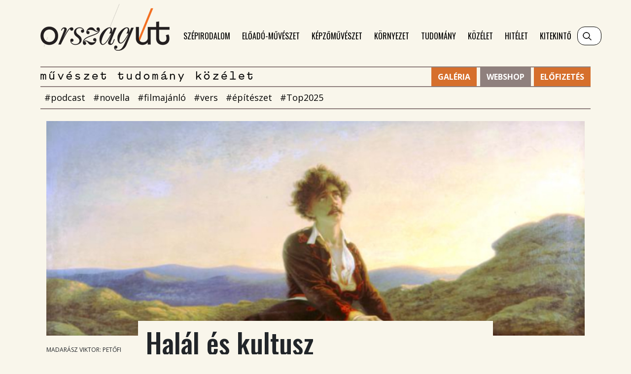

--- FILE ---
content_type: text/html; charset=UTF-8
request_url: https://orszagut.com/tudomany/petofi-halala-halal-es-kultusz-3730?fbclid=IwAR2SOGNpCPywWQX6yv5nyhZXBXDWpFcxgqxeBM1_3kypWHfnEPneh-e-iPc
body_size: 15779
content:

<!DOCTYPE html PUBLIC "-//W3C//DTD XHTML 1.0 Transitional//EN" "http://www.w3.org/TR/xhtml1/DTD/xhtml1-transitional.dtd">
<html xmlns="http://www.w3.org/1999/xhtml" xml:lang="hu">
<head>
    <title>Hal&aacute;l &eacute;s kultusz | Orsz&aacute;g&uacute;t</title>
<meta charset="utf-8" >
<meta name="robots" content="index, follow, max-image-preview:large" >
<meta name="title" content="Hal&aacute;l &eacute;s kultusz | Orsz&aacute;g&uacute;t" >
<meta name="keywords" content="Hermann R&oacute;bert, Petőfi S&aacute;ndor, segesv&aacute;ri csata, kultusz, Petőfi M&uacute;zeum, Petőfi K&ouml;nyv&aacute;r, Dienes Andr&aacute;s, Madar&aacute;sz Viktor, Petőfi hal&aacute;la" >
<meta name="description" content="Petőfi soha nem j&aacute;rt j&oacute;l kerek &eacute;vfordul&oacute;ival: sz&aacute;zadik sz&uuml;let&eacute;snapj&aacute;val a Horthy-korszak nem tudott mit kezdeni, a sz&aacute;z&ouml;tvenediket&nbsp;a kommunist&aacute;k rontott&aacute;k meg. Vajon mi mit tesz&uuml;nk nemzeti k&ouml;ltőnkkel? Hermann R&oacute;bert t&ouml;rt&eacute;n&eacute;sszel besz&eacute;lgett&uuml;nk." >
<meta property="og:title" content="Hal&aacute;l &eacute;s kultusz" >
<meta property="og:description" content="Petőfi soha nem j&aacute;rt j&oacute;l kerek &eacute;vfordul&oacute;ival: sz&aacute;zadik sz&uuml;let&eacute;snapj&aacute;val a Horthy-korszak nem tudott mit kezdeni, a sz&aacute;z&ouml;tvenediket&nbsp;a kommunist&aacute;k rontott&aacute;k meg. Vajon mi mit tesz&uuml;nk nemzeti k&ouml;ltőnkkel? Hermann R&oacute;bert t&ouml;rt&eacute;n&eacute;sszel besz&eacute;lgett&uuml;nk." >
<meta property="og:image" content="https://orszagut.com/data/generated/articles/3/37/article-3730/Petofi_halala_focuspointcut_60010001019433485189445x3141000127416938217507.jpg?key=YWM4NmY2M2NmMTg5MjVjYjQ1ZDFhYjY5ODUzMjM4MTAyMWE2OThlNWE0MDJiMGY2ZTMxMTYyNmUxNzhmZTdhZQ==" >
<meta property="og:site_name" content="Orszagut.com" >
<meta property="og:type" content="article" >
<meta property="og:url" content="https://orszagut.com/tudomany/petofi-halala-halal-es-kultusz-3730" >
<meta name="author" content="P&aacute;sztor P&eacute;ter" >
<meta name="twitter:card" content="summary" >
<meta name="twitter:url" content="https://orszagut.com/tudomany/petofi-halala-halal-es-kultusz-3730" >
<meta name="twitter:title" content="Hal&amp;aacute;l &amp;eacute;s kultusz" >
<meta name="twitter:description" content="Petőfi soha nem j&amp;aacute;rt j&amp;oacute;l kerek &amp;eacute;vfordul&amp;oacute;ival: sz&amp;aacute;zadik sz&amp;uuml;let&amp;eacute;snapj&amp;aacute;val a Horthy-korszak nem tudott mit kezdeni, a sz&amp;aacute;z&amp;ouml;tvenediket&amp;nbsp;a kommunist&amp;aacute;k rontott&amp;aacute;k meg. Vajon mi mit tesz&amp;uuml;nk nemzeti k&amp;ouml;ltőnkkel? Hermann R&amp;oacute;bert t&amp;ouml;rt&amp;eacute;n&amp;eacute;sszel besz&amp;eacute;lgett&amp;uuml;nk." >
<meta property="twitter:image" content="https://orszagut.com/data/generated/articles/3/37/article-3730/Petofi_halala_focuspointcut_60010001019433485189445x3141000127416938217507.jpg?key=YWM4NmY2M2NmMTg5MjVjYjQ1ZDFhYjY5ODUzMjM4MTAyMWE2OThlNWE0MDJiMGY2ZTMxMTYyNmUxNzhmZTdhZQ==" >
<link rel="author" href="pasztor-peter-23" >
<link rel="publisher" href="https://plus.google.com/u/0/104819768779065634464/about" >

    <meta name="facebook-domain-verification" content="mezcojqvmed2krm3jflywlr7sk6bz3" />
    <meta http-equiv="content-type" content="text/html; charset=utf-8" />
    <meta name="viewport" content="width=device-width, initial-scale=1,minimum-scale=1.0,maximum-scale=1.0,user-scalable=no">
    <link href="/build/assets/css/style.css" rel="stylesheet">
    <link rel="stylesheet" href="https://unpkg.com/swiper/swiper-bundle.min.css" />
            <link rel="stylesheet" type="text/css" href="https://orszagut.com/data/modules/css/core/Galeriak/Frontend/galeria_cikkoldal.css?t=1769355000" />
            <link rel="stylesheet" type="text/css" href="/data/css/icms-content.css?v=1767349716" />    <!--[if lt IE 9]>
    <script type="text/javascript" src="http://html5shiv.googlecode.com/svn/trunk/html5.js"></script>
    <![endif]-->

    
    <!-- Google tag (gtag.js) -->
    <script async src=https://www.googletagmanager.com/gtag/js?id=G-201FHEFLC5></script>
    <script>
        window.dataLayer = window.dataLayer || [];
        function gtag(){dataLayer.push(arguments);}
        gtag('js', new Date());
        gtag('config', 'G-201FHEFLC5');
    </script>

    <div id="fb-root"></div>
    <script async defer crossorigin="anonymous" src="https://connect.facebook.net/hu_HU/sdk.js#xfbml=1&version=v10.0"></script>
    <script type="text/javascript">
        function getDevice() {
            let device;
            const userAgent = navigator.userAgent.toLowerCase();
            const isMobile = /iPhone|iPad|iPod|Android/i.test(userAgent);

            if(isMobile) {
                device = 'mobile';
            }

            if(!isMobile) {
                device = 'desktop';
            }

            return device;
        }

        window.device_type = getDevice();
    </script>


<link type="text/css" href="/data/modules/css/core/Galeriak/Frontend/galeria_ajanlo.css?t=1769355000" rel="stylesheet" />

<link rel="stylesheet" href="/data/modules/css/core/Galeriak/Frontend/galeria_ajanlo.css?t=1769355000" />
<link rel="stylesheet" href="/data/modules/css/app/Cikk/Frontend/cikk_oldal.css?t=1769355000" />

</head>
<body class="article-page" itemscope itemtype="http://schema.org/Article"><header class="mb-4">
        <nav class="navbar navbar-expand-xl primary-navigation mb-4">
            <div class="container">
                <a class="navbar-brand" href="/"></a>
                <button class="navbar-toggler collapsed" type="button" data-bs-toggle="collapse" data-bs-target="#navbarCollapse" aria-controls="navbarCollapse" aria-expanded="false" aria-label="Toggle navigation">
                    <span></span>
                    <span></span>
                    <span></span>
                </button>
                <div class="collapse navbar-collapse" id="navbarCollapse">
                    <ul class="navbar-nav me-auto mb-2 mb-md-0">
                                                        <li class="nav-item">
                                    <a class="nav-link" href="/szepirodalom">Szépirodalom</a>
                                </li>
                                                                <li class="nav-item">
                                    <a class="nav-link" href="/eloadomuveszet">Előadó-művészet</a>
                                </li>
                                                                <li class="nav-item">
                                    <a class="nav-link" href="/kepzomuveszet">Képzőművészet</a>
                                </li>
                                                                <li class="nav-item">
                                    <a class="nav-link" href="/kornyezet">Környezet</a>
                                </li>
                                                                <li class="nav-item">
                                    <a class="nav-link" href="/tudomany">Tudomány</a>
                                </li>
                                                                <li class="nav-item">
                                    <a class="nav-link" href="/kozelet">Közélet</a>
                                </li>
                                                                <li class="nav-item">
                                    <a class="nav-link" href="/hitelet">Hitélet</a>
                                </li>
                                                                <li class="nav-item">
                                    <a class="nav-link" href="/kitekinto">Kitekintő</a>
                                </li>
                                                    </ul>
                    <form action="/kereses" method="get" class="d-flex keyword-search-wrapper">
                        <input class="form-control keyword-search" type="search" name="search_txt" autocomplete="off" placeholder="Keresés" aria-label="Keresés">
                    </form>
                </div>
            </div>
        </nav>

        <div class="secondary-navigation">
            <div class="container">
                <div class="secondary-navigation-wrapper clearfix">
                    <div class="logo-caption">
                        <img src="/build/assets/img/mtk.png" alt="Művészet tudomány közélet" />
                    </div>
                    <ul class="hashtag-navigation d-flex flex-wrap">
                                                    <li class="nav-item">
                                <a class="nav-link" href="/kereses/cimke/podcast-3528">#podcast</a>
                            </li>
                                                        <li class="nav-item">
                                <a class="nav-link" href="/kereses/cimke/novella-80">#novella</a>
                            </li>
                                                        <li class="nav-item">
                                <a class="nav-link" href="/kereses/cimke/filmajanlo-3738">#filmajánló</a>
                            </li>
                                                        <li class="nav-item">
                                <a class="nav-link" href="/kereses/cimke/vers-10">#vers</a>
                            </li>
                                                        <li class="nav-item">
                                <a class="nav-link" href="/kereses/cimke/epiteszet-394">#építészet</a>
                            </li>
                                                        <li class="nav-item">
                                <a class="nav-link" href="/kereses/cimke/top2025-16327">#Top2025</a>
                            </li>
                                                    <li class="subscribe-button">
                            <a href="https://magyarszemle.hu/elofizetes" target="_blank" class="btn btn-primary" aria-label="Előfizetés">Előfizetés</a>
                        </li>
                        <li class="webshop-button">
                            <a href="https://magyarszemle.unas.hu/" target="_blank" class="btn btn-primary" aria-label="Webshop">Webshop</a>
                        </li>                        
                        <li class="galeria-button">
                            <a href="https://orszagut.com/galeria" target="_blank" class="btn btn-primary" aria-label="Galéria">Galéria</a>
                        </li>
                    </ul>
                </div>
            </div>
        </div>
    </header><div class="banner-wrapper mb-3" style="text-align: center" >
    <div class="banner no-border" id="6976370eee4e8">
                    <script type="text/javascript">
                if(window.device_type=='mobile') {
                    document.write(unescape("%3C%21--%20Goa3%20beepites%3A%20Felso%20banner%20mobil%2C%206502899%20--%3E%0D%0A%3Cdiv%20id%3D%22zone6502899%22%20class%3D%22goAdverticum%22%3E%3C%2Fdiv%3E"));
                } else {
                    document.write(unescape("%3C%21--%20Goa3%20beepites%3A%20Felso%20banner%2C%206502898%20--%3E%0D%0A%3Cdiv%20id%3D%22zone6502898%22%20class%3D%22goAdverticum%22%3E%3C%2Fdiv%3E"));
                }
            </script>
            </div>
</div><div class="banner-wrapper " style="position: absolute;     right: calc(((100% - 1320px) / 2) + 1320px);" >
    <div class="banner no-border" id="6976370eee6ab">
                    <script type="text/javascript">
                if(window.device_type=='mobile') {
                    document.write(unescape("%3C%21--%20Goa3%20beepites%3A%20Szponzor%20mobil%2C%206502900%20--%3E%0D%0A%3Cdiv%20id%3D%22zone6502900%22%20class%3D%22goAdverticum%22%3E%3C%2Fdiv%3E"));
                } else {
                    document.write(unescape("%3C%21--%20Goa3%20be%C3%A9p%C3%ADt%C3%A9s%3A%20Oldals%C3%B3%20baloldal%2C%207262094%20--%3E%0D%0A%3Cdiv%20id%3D%22zone7262094%22%20class%3D%22goAdverticum%22%3E%3C%2Fdiv%3E%0D%0A"));
                }
            </script>
            </div>
</div><div class="banner-wrapper " style="position: absolute;     left: calc(((100% - 1320px) / 2) + 1320px);" >
    <div class="banner no-border" id="6976370eee810">
                    <script type="text/javascript">
                if(window.device_type=='mobile') {
                    document.write(unescape("%3C%21--%20Goa3%20beepites%3A%20Oldalso%20mobil%2C%206502903%20--%3E%0D%0A%3Cdiv%20id%3D%22zone6502903%22%20class%3D%22goAdverticum%22%3E%3C%2Fdiv%3E"));
                } else {
                    document.write(unescape("%3C%21--%20Goa3%20beepites%3A%20Oldalso%2C%206502902%20--%3E%0D%0A%3Cdiv%20id%3D%22zone6502902%22%20class%3D%22goAdverticum%22%3E%3C%2Fdiv%3E"));
                }
            </script>
            </div>
</div><main class="container"><article class="container">
    <header class="article-cover cover-image">
        <picture><source media="(min-width: 768px)" srcset="/data/generated/articles/3/37/article-3730/Petofi_halala_focuspointscale_w696_h278_fx-0.019433485189445_fy0.27416938217507.jpg?v=1769155248, /data/generated/articles/3/37/article-3730/Petofi_halala_focuspointscale_w1392_h556_fx-0.019433485189445_fy0.27416938217507.jpg?key=YjBmMGU5MjExOTcyYzk2MDIyY2U3ZmYxMzNhY2QyZTc1NzdhYTVlNzMwYjNjY2M1NDlmNGY1ZTU4MzY0MzAzMA==&v=1769355023 2x" /><source media="(max-width: 767px)" srcset="/data/generated/articles/3/37/article-3730/Petofi_halala_focuspointscale_w551_h220_fx-0.019433485189445_fy0.27416938217507.jpg?key=MGZlYjQyYWZjYTQyYzI4NDM3YTBmNWRhMDkyMjAxMzNlYzI4YTlhYWM0MzkwODk5OGZlMjY4MzBhYmU4M2VkNg==&v=1769355023, /data/generated/articles/3/37/article-3730/Petofi_halala_focuspointscale_w1102_h440_fx-0.019433485189445_fy0.27416938217507.jpg?key=ZmE2NzkxMjZjYzE0MWI0YWE1MzkzZmJmZWNhNjRmZGU5ZTI3MzE1OGY1ODg1NjBhMzFkZDhjNmNmZDM0Njc1YQ==&v=1769355023 2x" /><img src="/data/articles/3/37/article-3730/Petofi_halala.jpg" alt="Halál és kultusz" loading="lazy" class="" style=""></picture>    </header>
    <section class="row">
        <div class="col-xl-2">
                            <div class="credit">Madarász Viktor: Petőfi halála</div>
                                            <div class="article-date">2023. január 25.</div>
                        </div>
        <div class="col-xl-8">
            <div class="article-container">
                <h1 class="article-title">Halál és kultusz</h1>
                                    <div class="article-author"><a class="szerzo" href="/szerzo/ujsagiro/pasztor-peter-23" rel="author">Pásztor Péter</a></div>
                                                        <div class="article-subtitle">
                        <p class="lead" data-indd-style-name="Lead">Petőfi soha nem járt jól kerek évfordulóival: századik születésnapjával a Horthy-korszak <br />nem tudott mit kezdeni, a százötvenediket a kommunisták rontották meg. Vajon mi mit teszünk nemzeti költőnkkel? Hermann Róbert történésszel beszélgettünk.</p>                    </div>
                                            
                <div class="container d-flex justify-content-between">
                    <div class="banner-left">
                        <!-- Goa3 beépítés: Cikkoldali vertical banner baloldal, 7262095 -->
                        <div id="zone7262095" class="goAdverticum"></div>                        
                    </div>
                    <div class="mb-4">
                        <!-- Goa3 beépítés: Cikk belső, 6502904 -->
                        <div id="zone6502904" class="goAdverticum desktop"></div>
                        <!-- Goa3 beépítés: Cikk belső mobil, 7262174 -->
                        <div id="zone7262174" class="goAdverticum mobile"></div>
                    </div>
                    <div class="banner-right">
                        <!-- Goa3 beépítés: Cikkoldali vertical banner, 7250125 -->
                        <div id="zone7250125" class="goAdverticum"></div>                        
                    </div>
                </div>

                                <div class="article-body">
                    <p class="interju_kerdes" data-indd-style-name="Interju kerdes">◼Hogy áll a kutatás Petőfi halálával kapcsolatban?</p><p class="kenyer_tompa" data-indd-style-name="Kenyer tompa">A történetírásnak két alapvető iránya van: az egyik szerint a múlt megismerhető, a másik szerint nem. <span class="kenyer_italic" data-indd-style-name="Kenyer Italic">Tertium non datur – harmadik lehetőség nincs</span>. A Petőfi-rejtéllyel is így állunk. A köztudatban 1849-től az élt, hogy Petőfi hősi halált halt a Segesvár–Fehéregyháza közötti ütközetben. A cenzúra enyhültével 1860/61-ben Pákh Albert, a <span class="kenyer_italic" data-indd-style-name="Kenyer Italic">Vasárnapi Újság </span>szerkesztője felhívására harminc-negyven beszámoló született a költő utolsó napjairól. A felüknek köze sem volt Petőfihez. A másik felükben akadt érték: Lengyel József székelykeresztúri orvos megírta, hogy az ütközet alatt többször is beszélt a költővel, aki az összecsapásokban mérsékelten vett részt, és Fehéregyháza felől szemlélte az eseményeket. Valószínűleg Lengyel látta utoljára élve, aki lóháton menekült Héjjasfalva felé, s visszanézve látni vélte a fehér ingben ugyanabba az irányba futó költőt. Aligha lehet biztosra venni ilyen megfigyelést. De aztán a provizórium miatt szigorodott a cenzúra, az anyag egy része már nem jelenhetett meg, ráadásul el is veszett.</p><p class="interju_kerdes" data-indd-style-name="Interju kerdes">◼Mikor született az az elgondolás, hogy a muszkák Petőfit magukkal vitték hadifogolynak, és Szibériában élt s halt meg?</p><p class="kenyer_tompa" data-indd-style-name="Kenyer tompa">1849-től búvópatakként fel-felbukkant, s az 1870-es években erősödött fel. Előállt egy szélhámos, mondván, ólombányában raboskodott vele, de hamar kiderült, hogy a legegyszerűbb orosz vezényszavakat sem ismeri. A legenda elterjedésének két magyarázata van. Egyrészt Bem apó azzal fenyegette az erdélyieket, ha nem harcolnak keményen, elviszi őket az orosz: Szibéria mint a száműzetés őseredeti helye már az 1830-as években megjelent a magyar köztudatban. Másrészt 1863/64-ben újabb lengyel függetlenségi háború tört ki, amelyben magyarok is harcoltak. Többük szibériai fogságba került, de a kiegyezés után a Külügyminisztérium közbenjárására hazaengedték őket – a cári Oroszország betartotta a nemzetközi megállapodásokat, nem úgy, mint a Szovjetunió vagy Putyin.</p><p class="interju_kerdes" data-indd-style-name="Interju kerdes">◼Mikor kezdődtek a komolyabb kutatások?</p><p class="kenyer_tompa" data-indd-style-name="Kenyer tompa">Az 1880-as évektől többször felvetődött, hogy fel kellene tárni a csatamezőt és a sírokat. Gyalókay Lajos honvéd százados ekkor jelentette meg visszaemlékezéseit, azt állítva, hogy majdnem megmentette Petőfit, mert az ütközet végén felajánlotta neki, hogy a kocsiján meneküljenek el együtt, a költő azonban azt felelte, hogy a kocsis már biztosan megszökött, ő inkább gyalog próbálkozik. Elvben Gyalókay beszélt utoljára vele – én többé-kevésbé hitelesnek tartom a beszámolóját. Nem találni rajta fogást. Teleki Sándor gróf, a barát nagy garral előadta, hogy beszélgetett vele, ám aligha volt ott a csatában.<br />A századvégen kibontakozott a Petőfi-kultusz, létrejött a Petőfi Társaság, kiadta a mindenféle emlékeket közlő <em>Petőfi Múzeum</em>ot. Ekkor indult a Petőfi Könyvtár is, benne egyebek közt a Petőfi–Arany-levelezés és Ferenczi Zoltán <em>Petőfi eltűnésének irodalma</em> című munkája, amely összefoglalta az addigi ismereteket, de nem jutott dűlőre. Ferenczi a háromkötetes Petőfi-életrajzban, amelyhez fogható a kétezres évekig nem jelent meg, topográfiai sületlenségeket állított: épp az ellenkező irányba menekítette Petőfit, mint ahogyan történt.<br />Török Aurél kiváló antropológus szenvedélyes hangú cikkben szorgalmazta a mező és a sírok feltárását, amíg a mezőgazdasági tevékenység el nem tünteti a maradványokat. Nem kell megbolygatni a hősök nyugalmát, hangzott az ellenvetés, Török kénytelen volt visszakozni, és nem lett ásatás. Ekkor még talán lett volna esély azonosítani a maradványokat. A Romániához csatolás után nem lehetett feltárni a területet. Az 1930-as években Dienes András csendőrtiszt és amatőr irodalomtörténész kezdte pedzegetni a kérdést. Előkerült August von der Heydte császári őrnagy jelentése, amelyet azért írt, mert Szendrey Júlia férjhezmenetelével kapcsolatban aggodalmak vetődtek föl, vajon valóban meghalt-e Petőfi. A császári őrnagy az ütközet után bejárta a mezőt, és látni vélte Petőfi félig-meddig levetkőztetett holttestét egy szökőkút mellett, iratokkal és kitüntetésekkel. Utóbb nagyjából ugyanezt még egyszer leírta, de érdemi eltérésekkel.<br />Dienes Heydte, Lengyel és Gyalókay Lajos alapján próbálta rekonstruálni Petőfi halálát. Konzultált Gyalókay Jenővel, Lajos fiával, a nagyszerű hadtörténésszel, akinek ugyan nem tetszett Dienes elgondolása, de sohasem osztotta meg senkivel a sajátját. Annyit tudunk, hogy szerinte a segesvári ütközetre vonatkozó irodalom legnagyobbrészt egy teljesen mellékes körülménnyel, Petőfi halálával foglalkozik.Horthy idején még simán előfordult, hogy valakit politikai perbe fogtak, mert Petőfi-verset szavalt. Utána a kommunisták Kossuthból szentet csináltak, Petőfiből meg kommunista előfutárt, viszont nagy állami pénzekkel támogatták a kutatást. És kiváló szakemberek, a pártos Pándi Pál, a társutas Sőtér István vagy Fekete Sándor komoly eredményeket mutattak fel. Tévutak persze voltak, de azok ideológialag nem vezérelt korszakokban is megesnek. Dienes 1949-ben kiadta <em>A Petőfi-titok </em>című könyvét, majd embermentő létére börtönbe került. Rekonstrukcióját – mely szerint Petőfi látva az összeomlást, menekülőre fogja, találkozik Gyalókayval, fut Fehéregyháza, Héjjasfalva felé, a szökőkút környékén kerítik be az orosz vagy kozák dzsidások, ledöfik, és Heydte ott látja utoljára – újból kifejtette 1958-as <em>Petőfi a szabadságharcban</em> című, óriási apparátust mozgósító monográfiájában. A kortársak meggyőzőnek találták alapos érvelését. Ennek nyomán helyezték el Ispánkútnál a kútgyűrűt, megemlékezve az ifjú szívből kifolyt vérre. Dienes tévedései csak később tűntek fel.</p><p class="interju_kerdes" data-indd-style-name="Interju kerdes">◼A nyolcvanas évek közepén megjelent a barguzini rém…</p><p class="kenyer_tompa" data-indd-style-name="Kenyer tompa">Egy munkácsi újságíró fedezte föl az 1930-as évekbeli nyilas lapban a hírt, hogy Petőfi ténylegesen Szibériában halt meg. A sajtó ráharapott, Morvai Ferenc vállalkozó pedig mögé állt. Fegyverletételi listákat szedtek elő, amelyeken Damjanich, Vécsey neve szerepelt, de az övé nem. Aztán Morvaiék Kiszely Istvánnal kimentek Barguzinba, kiástak egy csontvázat, megállapították, hogy csak Petőfi Sándoré lehet. Levéltári forrásokkal kívánták bizonyítani, hogy Petőfit elhurcolták. Barguzinban nem ott ástak, ahol akartak volna, hanem ahol a hatóság engedte. Mit ad Isten? Ott is megtalálták. Kivonult a magyar és a szovjet akadémia, és bebizonyosodott: a csontváz egy nőé. Erre a volt besúgó Kiszelyvel az élen a részt vevő akadémikusokat és egyéb szakembereket lekommunistázták. A második kiküldött bizottságnak már magam is tagja voltam, köztörvényes bűnözők listáit adták be, de magyar név egy sem akadt köztük. Közben Morvaiék kiküldték a mintát az amerikai hadsereg laboratóriumába, s bár az is kimutatta, a csontváz női, ők mégis hallgattak az eredményről. </p><p class="interju_kerdes" data-indd-style-name="Interju kerdes">◼Sok tinta folyt el a semmiért, a hazugságért…</p><p class="kenyer_tompa" data-indd-style-name="Kenyer tompa">A tudomány azért megvizsgálta, rendben van-e minden Dienes leírásával és a hadifogolykérdéssel. Kiderült, a két fél 1849. június 10-én Varsóban kölcsönös kiadatási szerződést írt alá, kimondva: ki-ki viheti haza a maga alattvalóit. Az egyezményt betartották, nincs ezzel ellentétes információ. <br />A 2000-es évek elején Józsa Antal történész ugyan közölt diplomáciai forrásokat arról, hogy a szabadságharc után az oroszok mégis vittek magukkal hadifoglyokat, de csak Havasalföldre, majd visszahozták őket. Moszkvai és szentpétervári kutatásai alapján Rosonczy Ildikó számolt be arról, hogy az oroszok elfogtak egy lengyel, korábbi császári tisztet, aki tartva a császári hadbíróság halálos ítéletétől, közölte, I. Miklós alattvalójaként született, majd később meggondolta magát, mondván, valójában Habsburg-alattvaló. A muszkák szentségeltek, de végül hazaengedték. Vihették volna Szibériába is. Magam egy lengyel nemes anyagát leltem föl, aki I. Miklós segédtisztjeként, viszonylag magas beosztásban részt vett az 1830/31-es felkelésben, s utána Galíciában telepedett le. Amikor a magyarok ellen bejöttek az oroszok, fülön csípték, de az osztrákok visszakérték. Ők meg eleresztették, pedig kétszázezer katonát adtak önköltségi áron. Kizárható tehát, hogy az oroszok elhurcolták volna Petőfit.<br />Mezősi Károly irodalomtörténész vitatta Dienes Heydtére alapozott elgondolását. Az őrnagy azt állította, Petőfinél fontos iratok voltak, de a tartalmukat rosszul idézte fel. Ráadásul Petőfi beosztás nélküli tisztként nem juthatott ilyesmihez. Heydte aligha Petőfit látta. Azonkívül a Dienes által azonosított kút nem szökőkút, hanem közönséges kút. Pap Kálmán mérnök mutatta ki, hogy egy kétkávás szökőkút volt a környéken, de túlságosan távol ahhoz, hogy Petőfi oda gyalog eljuthasson.<br />Az eddig kirajzolódó kép tehát részleteit tekintve nem áll meg. Nincs más verzióm. Azt tudjuk, hogy Petőfi ott volt szemlélőként az ütközetnél, a magyar összeomlásnál menekülőre fogta, és egy-két ember látta vagy látni vélte. Bauer Lajos honvéd őrnagy, aki korábbról jól ismerte, orosz fogságba esett, megszökött, de nem látta a költőt a többiek között – pedig láthatta volna. Petőfi hősi halált halt, ahogyan még négyszáznegyven másik honvéd, de csak Zeyk Domokos századosról tudunk közelebbit, mert ő hősies párbajt vívva esett el. Heydte alighanem Anton Kurz őrnagyot, Bem titkárát látta, aki szintén vagy ott, vagy hat nap múlva Nagyszebennél esett el.</p><p class="interju_kerdes" data-indd-style-name="Interju kerdes">◼Lehet-e eredményt várni az újabb kutatásoktól?</p><p class="kenyer_tompa" data-indd-style-name="Kenyer tompa">A Petőfi Irodalmi Múzeum és a Hadtörténeti Múzeum közösen végez kutatásokat a csatatéren. Talán felbukkan a jegygyűrű, amelyet Szendrey Júlia adott Sándornak. A környék birtokosai, a Haller fivérek, Ferenc és József összevesztek azon, melyikük birtokán halt meg Petőfi. Ferenc, hogy bizonyítsa igazát, összegyűjtött mindenféle visszaemlékezést. 1916-ban, első betörésükkor a románok felgyújtották a gyűjteményét. Ám az 1970-es években még megvolt egy tanúvallomásokat tartalmazó füzetke. Erre hivatkozott Mikó Imre <span class="kenyer_italic" data-indd-style-name="Kenyer Italic">Petőfi Erdélyben</span> (1972) című Dávid Gyulával közösen írt könyvben. Mikó már nem él, Dávid Gyula viszont a kötet harmadik kiadását előkészítve, megpróbált utána- járni a kéziratnak, de egyelőre nincs rá nyom. Abban a tekintetben vannak kételyeim, hogy előkerülhet-e valamilyen érdemi dokumentum ebben a kérdésben, de minden megeshet.</p><p class="interju_kerdes" data-indd-style-name="Interju kerdes">◼Hogyan bontakozott ki a kultusz?</p><p class="kenyer_tompa" data-indd-style-name="Kenyer tompa">Petőfi tudatosan építette az imázsát. Ha népszerűsége Vörösmartyéval nem vetekedett is, roppant hamar elkeltek a kötetei. 1848-ban a <span class="kenyer_italic" data-indd-style-name="Kenyer Italic">Nemzeti dal</span> kiemelkedő szerepet vitt. Német fordításban egy-két nap múlva megjelent – ne feledjük, a városi értelmiség fele német nyelvű ekkor. 1849 nyarán fölajánlotta <span class="kenyer_italic" data-indd-style-name="Kenyer Italic">A honvéd</span> című versét a kormánynak, amelyet huszonnégyezer példányban nyomtattak ki. A honvédek hetede kapott belőle. Az ötvenes évektől sorra jelentek meg kötetei – persze az <span class="kenyer_italic" data-indd-style-name="Kenyer Italic">Akasszátok fel a királyokat</span> nélkül.<br />A kiegyezés után életműve bekerült a tankönyvekbe. A szabadságharc és a költő ünneplése egymást erősítette. Személyisége is érintetlenül megmaradt – miközben kortársai közül többen írtak Ferenc Józsefet dicsőítő költeményt. A szülőföld helyi kultuszokat is teremtett. Szülőháza lett az első irodalmi emlékház az országban.<br />Petőfi a nyilvánosság elé vitte a magán- és szerelmi életét. Udvarolt Kappel Emíliának, Lónyay Menyhért későbbi feleségének. Nem tűrte a korlátokat, és nem is törődött velük. Parasztgyerekként csapta a szelet nagypolgári, arisztokrata lányoknak. Szendrey Júlia részéről is mésalliance volt a házasság. Mindez alkalmassá tette Petőfit arra, hogy kultusza legyen.</p><p class="interju_kerdes" data-indd-style-name="Interju kerdes">◼A polgári-egyéni szabadságkövetés mintáját is adta?</p><p class="kenyer_tompa" data-indd-style-name="Kenyer tompa">Hogyne. De az is közrejátszik, hogy versnyelve nem veszít a frissességéből. Mai tizenöt évesekkel olvastatni <span class="kenyer_italic" data-indd-style-name="Kenyer Italic">A kőszívű ember fiai</span>t nem könnyű dolog, de a <span class="kenyer_italic" data-indd-style-name="Kenyer Italic">János vitéz</span> ma is hat, ahogyan a <span class="kenyer_italic" data-indd-style-name="Kenyer Italic">Szeptember végén</span> vagy a közéleti költészete is.</p><p class="interju_kerdes" data-indd-style-name="Interju kerdes">◼A kultuszkormányzat hogyhogy ilyen hamar beemelte a tantervbe?</p><p data-indd-style-name="Kenyer">A népszerűsége miatt is. De hát egy Eötvös József, egy Trefort Ágoston állt az oktatási kormányzat élén! Eötvös személyesen is ismerte, ő írta róla az egyik első kritikát. Ráadásul a hazafisága túlnyomórészt megfelelt annak, amit a kormányzat sugallni akart.</p><p class="interju_kerdes" data-indd-style-name="Interju kerdes">◼Shakespeare kultuszában vannak kifejezetten vallásos mozzanatok. Petőfiében vajon vannak-e?</p><p class="kenyer_tompa" data-indd-style-name="Kenyer tompa">Hogyne volnának. Kegytárgykultusz alakul ki: ezt a kokárdát adta Petőfi, ennél az asztalnál evett… Megőrizték a keresztelőmedencéjét is. A rejtélyes születés, a homályos időpont és hely mintegy rájátszik Krisztus Urunk születésére. Élete szinte megismétli a Megváltó történetét kortárs közegben.</p><p class="interju_kerdes" data-indd-style-name="Interju kerdes">◼Mondják, a Petőfi-féle radikalizmus ásta alá a Monarchiát, következésképpen Petőfinek nincs helye <br />a konzervatív kánonban.</p><p class="kenyer_tompa" data-indd-style-name="Kenyer tompa">Mindenkit a saját korához viszonyítva kell értékelnünk. Annak, hogy Magyarországon a XX. század közepén bekövetkezett a nem éppen önként vállalt kommunista fordulat, semmilyen következménye nem lehet Petőfi-értelmezésünkre nézve. Nem volt kommunista előfutár. Az 1970-es években teljesen terméketlen vitát folytatott erről Fekete Sándor és Lukácsy Sándor. Petőfinek nem volt határozott társadalomelmélete. Radikalizmusa a jogegyenlőtlenség netovábbjára, a rendies berendezkedésre válaszolt. <br />A „Ha majd a bőség kosarából / Mindenki egyaránt vehet” gondolata akkor semmiképpen nem volt vállalhatatlan, ahogy ma is az anyagi és szellemi egyenlőtlenséggel van a baj. Nem kommunizmust, hanem polgári jogegyenlőséget hirdetett – összhangban Kossuthtal, Batthyány Lajossal vagy Szemere Bertalannal. Mind a XIX. századi liberalizmus, mind a mai konzervativizmus szemszögéből teljesen vállalható örökség az övé. Az 1848 decemberében írott <span class="kenyer_italic" data-indd-style-name="Kenyer Italic">Akasszátok föl a királyokat</span> a maga összefüggésében kell nézni. </p><p class="interju_kerdes" data-indd-style-name="Interju kerdes">◼Aquinói Tamás is ezt mondta.</p><p class="kenyer_tompa" data-indd-style-name="Kenyer tompa">Meg Kálvin János is. A zsarnok hatalmát meg kell dönteni.</p><p class="kenyer_tompa" data-indd-style-name="Kenyer tompa"><em>Nyitókép: Madarász Viktor: Petőfi halála</em></p><p class="kenyer_tompa" data-indd-style-name="Kenyer tompa"> </p><p class="kenyer_tompa" data-indd-style-name="Kenyer tompa">#Petőfi 200</p>                </div>

                <div id="fb-share-button">
                    <a href="https://www.facebook.com/sharer/sharer.php?u=https%3A%2F%2Forszagut.com%2Ftudomany%2Fpetofi-halala-halal-es-kultusz-3730"
                       onclick="javascript:window.open(this.href, '', 'menubar=no,toolbar=no,resizable=yes,scrollbars=yes,height=300,width=600');return false;"
                       target="_blank" class="share"><svg viewBox="0 0 12 12" preserveAspectRatio="xMidYMid meet">
                            <path class="svg-icon-path" d="M9.1,0.1V2H8C7.6,2,7.3,2.1,7.1,2.3C7,2.4,6.9,2.7,6.9,3v1.4H9L8.8,6.5H6.9V12H4.7V6.5H2.9V4.4h1.8V2.8 c0-0.9,0.3-1.6,0.7-2.1C6,0.2,6.6,0,7.5,0C8.2,0,8.7,0,9.1,0.1z"></path>
                        </svg>
                        <span>Megosztás</span>
                    </a>
                </div>

                                    <div class="tag-cloud">
                                                    <a href="/kereses/cimke/hermann-robert-1768" class="tag">#Hermann Róbert</a>
                                                        <a href="/kereses/cimke/petofi-sandor-1902" class="tag">#Petőfi Sándor</a>
                                                        <a href="/kereses/cimke/segesvari-csata-7428" class="tag">#segesvári csata</a>
                                                        <a href="/kereses/cimke/kultusz-7429" class="tag">#kultusz</a>
                                                        <a href="/kereses/cimke/petofi-muzeum-7430" class="tag">#Petőfi Múzeum</a>
                                                        <a href="/kereses/cimke/petofi-konyvar-7431" class="tag">#Petőfi Könyvár</a>
                                                        <a href="/kereses/cimke/dienes-andras-7432" class="tag">#Dienes András</a>
                                                        <a href="/kereses/cimke/madarasz-viktor-7718" class="tag">#Madarász Viktor</a>
                                                        <a href="/kereses/cimke/petofi-halala-7719" class="tag">#Petőfi halála</a>
                                                </div>
                                </div>
        </div>
    </section>
    <div class="separator"></div>
</article><section class="article-list">
    
    <div class="row card-sub-list">
                <div class="col-md-4">
                <div class="card">
                                            <a class="card-img-top" href="/tudomany/humor-nevetes-karneval-farsang-molnar-ferenc-komedia-udvari-bolondok-kabare-9003">
                            <picture><source media="(min-width: 1400px)" srcset="/data/generated/articles/9/90/article-9003/Jester1_focuspointscale_w416_h260_fx0_fy0.webp?v=1769014695, /data/generated/articles/9/90/article-9003/Jester1_focuspointscale_w832_h520_fx0_fy0.webp?v=1769003196 2x" /><source media="(min-width: 1200px)" srcset="/data/generated/articles/9/90/article-9003/Jester1_focuspointscale_w356_h223_fx0_fy0.webp?v=1769011721, /data/generated/articles/9/90/article-9003/Jester1_focuspointscale_w712_h446_fx0_fy0.webp?v=1769007187 2x" /><source media="(min-width: 992px)" srcset="/data/generated/articles/9/90/article-9003/Jester1_focuspointscale_w296_h185_fx0_fy0.webp?v=1769017836, /data/generated/articles/9/90/article-9003/Jester1_focuspointscale_w592_h370_fx0_fy0.webp?v=1769006891 2x" /><source media="(min-width: 768px)" srcset="/data/generated/articles/9/90/article-9003/Jester1_focuspointscale_w216_h135_fx0_fy0.webp?v=1769059093, /data/generated/articles/9/90/article-9003/Jester1_focuspointscale_w432_h270_fx0_fy0.webp?v=1769007030 2x" /><source media="(min-width: 150px)" srcset="/data/generated/articles/9/90/article-9003/Jester1_focuspointscale_w551_h344_fx0_fy0.webp?v=1769029827, /data/generated/articles/9/90/article-9003/Jester1_focuspointscale_w1102_h688_fx0_fy0.webp?v=1769006905 2x" /><source media="(max-width: 149px)" srcset="/data/generated/articles/9/90/article-9003/Jester1_focuspointscale_w516_h344_fx0_fy0.webp?key=MzYxNzRkNjA2ZWU5MTgxMzY5ZTg1OTJjMmM4YTQ3YTVhYWU2NGY5MWZiNWU3YjZjODFhODljOTQ0ZGRhNjFiNQ==&v=1769355023, /data/generated/articles/9/90/article-9003/Jester1_focuspointscale_w1032_h688_fx0_fy0.webp?v=1769006857 2x" /><source media="(min-width: 1400px)" srcset="/data/generated/articles/9/90/article-9003/Jester1_focuspointscale_w416_h260_fx0_fy0.jpg?key=ZDgwYWNmZWExNWYxMTNmYzhmZDdlYjVjMTNmMDhhZDRhYWQ1OWY0NjlkYTU0ZmU3MzJhZjBmMjU0MDc3NWM5ZQ==&v=1769355023, /data/generated/articles/9/90/article-9003/Jester1_focuspointscale_w832_h520_fx0_fy0.jpg?v=1769006899 2x" /><source media="(min-width: 1200px)" srcset="/data/generated/articles/9/90/article-9003/Jester1_focuspointscale_w356_h223_fx0_fy0.jpg?key=NjM3NGU0ZGM2NmFkYTllYTFjZjk1ODBkZDYyMjg0ZGI5YjFmNTk2MTY1Njc5MjY4MWQ1MzJkYWM2OGIzYmRiZQ==&v=1769355023, /data/generated/articles/9/90/article-9003/Jester1_focuspointscale_w712_h446_fx0_fy0.jpg?v=1769007269 2x" /><source media="(min-width: 992px)" srcset="/data/generated/articles/9/90/article-9003/Jester1_focuspointscale_w296_h185_fx0_fy0.jpg?key=NzQ4OGZkZTExYTQ1MWNjNGY5YTZiM2E3N2U2NmZmZWViNzdjNmJhZjA0ZjAyMjE3MTFlOGM1NjljMjdjYjUxNg==&v=1769355023, /data/generated/articles/9/90/article-9003/Jester1_focuspointscale_w592_h370_fx0_fy0.jpg?v=1769006839 2x" /><source media="(min-width: 768px)" srcset="/data/generated/articles/9/90/article-9003/Jester1_focuspointscale_w216_h135_fx0_fy0.jpg?key=YWY0YjEzNzIxNGQwNDk2MWNmMDc1NzcxZmI1YmZhYjhlNWIzNDQzOWQ5ZGMyMjEyN2YwOGI4ZmRkMmUwNDU4YQ==&v=1769355023, /data/generated/articles/9/90/article-9003/Jester1_focuspointscale_w432_h270_fx0_fy0.jpg?v=1769006903 2x" /><source media="(min-width: 150px)" srcset="/data/generated/articles/9/90/article-9003/Jester1_focuspointscale_w551_h344_fx0_fy0.jpg?key=NDViOWMxYjNiMmViNjRiNjQzOThhZTJjNTM1NmJkZDBhNWU5ZWQzMGUxYmFmMTQzODQ0NjJkNDMzZjU4ZWYxMg==&v=1769355023, /data/generated/articles/9/90/article-9003/Jester1_focuspointscale_w1102_h688_fx0_fy0.jpg?v=1769006857 2x" /><source media="(max-width: 149px)" srcset="/data/generated/articles/9/90/article-9003/Jester1_focuspointscale_w516_h344_fx0_fy0.jpg?key=OWEyY2IyN2E5NDE4MWQyNzE0MGMyNmQ0Njc1MTlhMzA4NWFjMWNjYjk2NTUxYzcwOThhMmJiY2NiNzY5NWFhNg==&v=1769355023, /data/generated/articles/9/90/article-9003/Jester1_focuspointscale_w1032_h688_fx0_fy0.jpg?v=1769006858 2x" /><img src="/data/articles/9/90/article-9003/Jester1.jpg" alt="Komédia, udvari bolondok, kabaré" loading="lazy" class="" style=""></picture>                        </a>
                         
                        <div class="author-name-wrapper text-right">
                            <span class="author-name">Benyik György</span>
                        </div> 
                                            <div class="card-body">
                        <h5 class="card-title">
                            <a href="/tudomany/humor-nevetes-karneval-farsang-molnar-ferenc-komedia-udvari-bolondok-kabare-9003" rel="bookmark" title="Komédia, udvari bolondok, kabaré">
                                Komédia, udvari bolondok, kabaré                            </a>
                        </h5>
                        <div class="card-text"><p class=" lead">Sumér istenek, görög drámaköltők, indiai eposzok, reneszánsz udvari intrika, Mátyás király okos bolondja, romantikus regényhősök, zsidó purim spiel, XX. századi filozófus – farsang idején belekóstolunk a humor kultúrtörténetébe.</p></div>
                    </div>
                </div>
            </div>
                        <div class="col-md-4">
                <div class="card">
                                            <a class="card-img-top" href="/tudomany/az-arral-szemben-8908">
                            <picture><source media="(min-width: 1400px)" srcset="/data/generated/articles/8/89/article-8908/nyito_konzervativ_focuspointscale_w416_h260_fx0_fy0.webp?v=1769329181, /data/generated/articles/8/89/article-8908/nyito_konzervativ_focuspointscale_w832_h520_fx0_fy0.webp?v=1769296079 2x" /><source media="(min-width: 1200px)" srcset="/data/generated/articles/8/89/article-8908/nyito_konzervativ_focuspointscale_w356_h223_fx0_fy0.webp?v=1768938357, /data/generated/articles/8/89/article-8908/nyito_konzervativ_focuspointscale_w712_h446_fx0_fy0.webp?v=1768935919 2x" /><source media="(min-width: 992px)" srcset="/data/generated/articles/8/89/article-8908/nyito_konzervativ_focuspointscale_w296_h185_fx0_fy0.webp?v=1768933986, /data/generated/articles/8/89/article-8908/nyito_konzervativ_focuspointscale_w592_h370_fx0_fy0.webp?v=1768942695 2x" /><source media="(min-width: 768px)" srcset="/data/generated/articles/8/89/article-8908/nyito_konzervativ_focuspointscale_w216_h135_fx0_fy0.webp?v=1768941699, /data/generated/articles/8/89/article-8908/nyito_konzervativ_focuspointscale_w432_h270_fx0_fy0.webp?v=1769295877 2x" /><source media="(min-width: 150px)" srcset="/data/generated/articles/8/89/article-8908/nyito_konzervativ_focuspointscale_w551_h344_fx0_fy0.webp?v=1768929731, /data/generated/articles/8/89/article-8908/nyito_konzervativ_focuspointscale_w1102_h688_fx0_fy0.webp?v=1769295525 2x" /><source media="(max-width: 149px)" srcset="/data/generated/articles/8/89/article-8908/nyito_konzervativ_focuspointscale_w516_h344_fx0_fy0.webp?key=ZmE5ZGFiM2FlNmY1MTg2NTc3NmJjZDQ5YzE0MTQ3MDMxNjcyY2EyZWQ0NGJkZTExODc2YzBkZGFjMDExMjA5Yg==&v=1769355023, /data/generated/articles/8/89/article-8908/nyito_konzervativ_focuspointscale_w1032_h688_fx0_fy0.webp?v=1768942197 2x" /><source media="(min-width: 1400px)" srcset="/data/generated/articles/8/89/article-8908/nyito_konzervativ_focuspointscale_w416_h260_fx0_fy0.jpg?key=YTc3NWQzMjE3YWI0NjA3NDIxOTliODMyNTRkNzIxYzQ2ODc1ZmUxYzk4ZDRiNGY3NDkyZDkyZGNiMTg5MjE3OQ==&v=1769355023, /data/generated/articles/8/89/article-8908/nyito_konzervativ_focuspointscale_w832_h520_fx0_fy0.jpg?v=1768942601 2x" /><source media="(min-width: 1200px)" srcset="/data/generated/articles/8/89/article-8908/nyito_konzervativ_focuspointscale_w356_h223_fx0_fy0.jpg?key=M2U2Nzg3MzlmZjJkYTUwY2ZiMzk1YTA2ZWQzNWQzZmZiNTg1YmJlN2Q1OGY2NDEzNDlhNWU0NzZmNDljZGQwYw==&v=1769355023, /data/generated/articles/8/89/article-8908/nyito_konzervativ_focuspointscale_w712_h446_fx0_fy0.jpg?v=1768943648 2x" /><source media="(min-width: 992px)" srcset="/data/generated/articles/8/89/article-8908/nyito_konzervativ_focuspointscale_w296_h185_fx0_fy0.jpg?key=M2I5N2Y4OWI0Y2FjYjU3MmNmZDA4NWM0NjNhMDM0MzJiODM5NmY2ZTc3ZWFjM2FiN2Y4NDZkNjhkMjZjNDBlOQ==&v=1769355023, /data/generated/articles/8/89/article-8908/nyito_konzervativ_focuspointscale_w592_h370_fx0_fy0.jpg?v=1768942099 2x" /><source media="(min-width: 768px)" srcset="/data/generated/articles/8/89/article-8908/nyito_konzervativ_focuspointscale_w216_h135_fx0_fy0.jpg?key=OGU4ZjYzMGY4YTU2YWQ5ZGZlNzMzN2E5ZDViNGQzYmM0ZDQxMDFlZmI4OGQzZmU2Y2E4ZGIyMGJkNDNlY2E0Mw==&v=1769355023, /data/generated/articles/8/89/article-8908/nyito_konzervativ_focuspointscale_w432_h270_fx0_fy0.jpg?v=1768942310 2x" /><source media="(min-width: 150px)" srcset="/data/generated/articles/8/89/article-8908/nyito_konzervativ_focuspointscale_w551_h344_fx0_fy0.jpg?key=OTAzNjI0M2Q3YTdmY2ViMTQ2ZmVkMGI3ZTAyOWY4YTVlZDZmNjEzYzdjZTcyOGYxOGI4OTRmN2I4ZDUzM2RhOQ==&v=1769355023, /data/generated/articles/8/89/article-8908/nyito_konzervativ_focuspointscale_w1102_h688_fx0_fy0.jpg?v=1768942447 2x" /><source media="(max-width: 149px)" srcset="/data/generated/articles/8/89/article-8908/nyito_konzervativ_focuspointscale_w516_h344_fx0_fy0.jpg?key=MTI3NjU3YzEzNGVlMzNmZWViMjk2OGI4NzRiMjY4YjdkYTdiNmVjM2RiZWExMTg0ZDg4ZjRmNjY5MzExYTZjOQ==&v=1769355023, /data/generated/articles/8/89/article-8908/nyito_konzervativ_focuspointscale_w1032_h688_fx0_fy0.jpg?v=1768942046 2x" /><img src="/data/articles/8/89/article-8908/nyito_konzervativ.jpg" alt="Az árral szemben " loading="lazy" class="" style=""></picture>                        </a>
                         
                        <div class="author-name-wrapper text-right">
                            <span class="author-name">Egedy Gergely</span>
                        </div> 
                                            <div class="card-body">
                        <h5 class="card-title">
                            <a href="/tudomany/az-arral-szemben-8908" rel="bookmark" title="Az árral szemben ">
                                Az árral szemben                             </a>
                        </h5>
                        <div class="card-text"><p class="lead" data-indd-style-name="Lead">A konzervatív gondolkodás talán legjelesebb XX. századi amerikai képviselőjének fő műve, A konzervatív eszme Burke-től Eliotig: történelmi útmutató a józan észhez (fordította Lengyel Balikó Péter és Pogrányi Lovas Miklós) tavaly decemberben jelent meg magyarul.</p></div>
                    </div>
                </div>
            </div>
                        <div class="col-md-4">
                <div class="card">
                                            <a class="card-img-top" href="/tudomany/bulgaria-euroovezeti-csatlakozasanak-margojara-9002">
                            <picture><source media="(min-width: 1400px)" srcset="/data/generated/articles/9/90/article-9002/nyito_bolgar_ma_solat_focuspointscale_w416_h260_fx0_fy0.webp?v=1769325833, /data/generated/articles/9/90/article-9002/nyito_bolgar_ma_solat_focuspointscale_w832_h520_fx0_fy0.webp?v=1769295957 2x" /><source media="(min-width: 1200px)" srcset="/data/generated/articles/9/90/article-9002/nyito_bolgar_ma_solat_focuspointscale_w356_h223_fx0_fy0.webp?v=1769328827, /data/generated/articles/9/90/article-9002/nyito_bolgar_ma_solat_focuspointscale_w712_h446_fx0_fy0.webp?v=1769295710 2x" /><source media="(min-width: 992px)" srcset="/data/generated/articles/9/90/article-9002/nyito_bolgar_ma_solat_focuspointscale_w296_h185_fx0_fy0.webp?v=1769328424, /data/generated/articles/9/90/article-9002/nyito_bolgar_ma_solat_focuspointscale_w592_h370_fx0_fy0.webp?v=1768942310 2x" /><source media="(min-width: 768px)" srcset="/data/generated/articles/9/90/article-9002/nyito_bolgar_ma_solat_focuspointscale_w216_h135_fx0_fy0.webp?v=1768941698, /data/generated/articles/9/90/article-9002/nyito_bolgar_ma_solat_focuspointscale_w432_h270_fx0_fy0.webp?v=1768937591 2x" /><source media="(min-width: 150px)" srcset="/data/generated/articles/9/90/article-9002/nyito_bolgar_ma_solat_focuspointscale_w551_h344_fx0_fy0.webp?v=1769351155, /data/generated/articles/9/90/article-9002/nyito_bolgar_ma_solat_focuspointscale_w1102_h688_fx0_fy0.webp?v=1769295534 2x" /><source media="(max-width: 149px)" srcset="/data/generated/articles/9/90/article-9002/nyito_bolgar_ma_solat_focuspointscale_w516_h344_fx0_fy0.webp?v=1769015648, /data/generated/articles/9/90/article-9002/nyito_bolgar_ma_solat_focuspointscale_w1032_h688_fx0_fy0.webp?v=1768942157 2x" /><source media="(min-width: 1400px)" srcset="/data/generated/articles/9/90/article-9002/nyito_bolgar_ma_solat_focuspointscale_w416_h260_fx0_fy0.jpg?v=1769058364, /data/generated/articles/9/90/article-9002/nyito_bolgar_ma_solat_focuspointscale_w832_h520_fx0_fy0.jpg?v=1768954401 2x" /><source media="(min-width: 1200px)" srcset="/data/generated/articles/9/90/article-9002/nyito_bolgar_ma_solat_focuspointscale_w356_h223_fx0_fy0.jpg?v=1769058367, /data/generated/articles/9/90/article-9002/nyito_bolgar_ma_solat_focuspointscale_w712_h446_fx0_fy0.jpg?v=1768942340 2x" /><source media="(min-width: 992px)" srcset="/data/generated/articles/9/90/article-9002/nyito_bolgar_ma_solat_focuspointscale_w296_h185_fx0_fy0.jpg?v=1769058369, /data/generated/articles/9/90/article-9002/nyito_bolgar_ma_solat_focuspointscale_w592_h370_fx0_fy0.jpg?v=1768942099 2x" /><source media="(min-width: 768px)" srcset="/data/generated/articles/9/90/article-9002/nyito_bolgar_ma_solat_focuspointscale_w216_h135_fx0_fy0.jpg?v=1769058373, /data/generated/articles/9/90/article-9002/nyito_bolgar_ma_solat_focuspointscale_w432_h270_fx0_fy0.jpg?v=1768942149 2x" /><source media="(min-width: 150px)" srcset="/data/generated/articles/9/90/article-9002/nyito_bolgar_ma_solat_focuspointscale_w551_h344_fx0_fy0.jpg?v=1769058375, /data/generated/articles/9/90/article-9002/nyito_bolgar_ma_solat_focuspointscale_w1102_h688_fx0_fy0.jpg?v=1768945163 2x" /><source media="(max-width: 149px)" srcset="/data/generated/articles/9/90/article-9002/nyito_bolgar_ma_solat_focuspointscale_w516_h344_fx0_fy0.jpg?v=1769058378, /data/generated/articles/9/90/article-9002/nyito_bolgar_ma_solat_focuspointscale_w1032_h688_fx0_fy0.jpg?v=1768942447 2x" /><img src="/data/articles/9/90/article-9002/nyito_bolgar_ma_solat.jpg" alt="Bulgária euróövezeti csatlakozásának margójára" loading="lazy" class="" style=""></picture>                        </a>
                         
                        <div class="author-name-wrapper text-right">
                            <span class="author-name">Becsey Zsolt</span>
                        </div> 
                                            <div class="card-body">
                        <h5 class="card-title">
                            <a href="/tudomany/bulgaria-euroovezeti-csatlakozasanak-margojara-9002" rel="bookmark" title="Bulgária euróövezeti csatlakozásának margójára">
                                Bulgária euróövezeti csatlakozásának margójára                            </a>
                        </h5>
                        <div class="card-text"><p class=" lead">A bolgár eurót csak üdvözölni lehet, még akkor is, ha számos gazdasági kérdés változatlanul megoldásra vár. A felzárkózás szempontjából kulcsfontosságú vízválasztó évek jönnek nemcsak Bulgária, hanem az egész régiónk szempontjából.</p></div>
                    </div>
                </div>
            </div>
                </div>
    <div class="separator"></div>
</section></main><div class="banner-wrapper " style="text-align: center;" >
    <div class="banner " id="6976370f0a9b8">
                    <script type="text/javascript">
                if(window.device_type=='mobile') {
                    document.write(unescape(""));
                } else {
                    document.write(unescape("%3C%21--%20Goa3%20be%C3%A9p%C3%ADt%C3%A9s%3A%20L%C3%A1bl%C3%A9c%20leaderboard%20csak%20rovatoldal%2C%207249965%20--%3E%0D%0A%3Cdiv%20id%3D%22zone7249965%22%20class%3D%22goAdverticum%22%3E%3C%2Fdiv%3E"));
                }
            </script>
            </div>
</div><!-- FOOTER -->
<footer class="container">
    <div class="row">
        <div class="col-12 col-lg-4 col-xxl-2">
            <img src="/build/assets/img/kim_logo.png" class="emmi-logo" style="width: 200px"/>
        </div>
        <div class="col-12 col-lg-8 mt-4 mt-lg-0 col-xxl-5">
            AZ ORSZÁGÚT MEGJELENÉSÉT<br />
            A KULTURÁLIS ÉS INNOVÁCIÓS MINISZTÉRIUM TÁMOGATJA
        </div>
        <div class="col-12 col-lg-4 col-xxl-2 mt-4 mt-xxl-0">
                            <a href="/impresszum" class="footer-link" title="Impresszum">Impresszum</a>
                                <a href="/kapcsolat" class="footer-link" title="Kapcsolat">Kapcsolat</a>
                                <a href="/orszagut/mediaajanlat-8404" class="footer-link" title="Médiaajánlat">Médiaajánlat</a>
                        </div>
        <div class="col-12 col-lg-8 col-xxl-3 mt-lg-4 mt-xxl-0">
                                    <a href="/altalanos-szerzodesi-feltetelek" class="footer-link" title="Általános szerződési feltételek">Általános szerződési feltételek</a>
                                <a href="/adatvedelmi-tajekoztato" class="footer-link" title="Adatkezelési tájékoztató">Adatkezelési tájékoztató</a>
                        </div>
    </div>
</footer><!--[if lt IE 9]>
    <script src="/static/frontend/js/jquery.1.10.1.js" type="text/javascript"></script>
    <script src="/static/frontend/modernizr/modernizr-custom.js" type="text/javascript"></script>
    <![endif]-->
    <![if !lt IE 9]>
    <script src="/static/frontend/js/jquery-3.3.1.min.js" type="text/javascript"></script>
    <![endif]>
    <script type="text/javascript" src="/static/frontend/js/admin.js?t=1769353560"></script>
<script type="text/javascript" src="/static/frontend/js/jquery.1.10.1.js?t=1769353560"></script>
<script type="text/javascript" src="/static/frontend/js/jquery-ui-1.10.4.custom.js?t=1769353560"></script>
<script type="text/javascript" src="/static/frontend/js/profiler.js?t=1769353560"></script>
<script type="text/javascript" src="/static/frontend/js/datepicker-hu.js?t=1769353560"></script>
<script type="text/javascript" src="/static/frontend/js/jquery.validate.min.js?t=1769353560"></script>
<script type="text/javascript" src="/static/frontend/js/jquery.focuspoint.js?t=1769353560"></script>
<script type="text/javascript" src="/static/frontend/js/image-loader.js?t=1769353560"></script>

<script type="text/javascript" src="/data/modules/js/core/Galeriak/Frontend/galeria_ajanlo.js?t=1769353560"></script>

    <script src="https://cdn.jsdelivr.net/npm/bootstrap@5.0.0-beta1/dist/js/bootstrap.bundle.min.js" integrity="sha384-ygbV9kiqUc6oa4msXn9868pTtWMgiQaeYH7/t7LECLbyPA2x65Kgf80OJFdroafW" crossorigin="anonymous"></script>
    <script src="https://unpkg.com/swiper/swiper-bundle.min.js"></script>
    <script type="text/javascript" src="/static/frontend/js/main.js?t=1769353560"></script>
            <script src="https://orszagut.com/data/modules/js/core/Galeriak/Frontend/galeria_cikkoldal.js?t=1769353560" type="text/javascript"></script>
            
    <script type="text/javascript" charset="utf-8"
            src="//ad.adverticum.net/g3.js"></script>
</body>
</html>

--- FILE ---
content_type: text/css
request_url: https://orszagut.com/data/modules/css/core/Galeriak/Frontend/galeria_cikkoldal.css?t=1769355000
body_size: 2274
content:
.responsive-gallery-holder {
    display: none;
}
.responsive-gallery-cikk-clickable {
    cursor: pointer;
}
.resp-gallery {
    font-family: 'Raleway', sans-serif;
    position: fixed;
    top: 0;
    bottom: 0;
    left: 0;
    right: 0;
    background-color: rgba(255, 255, 255, 0.85);
    z-index: 200000;
    color: #fff;
    height: 100%;
    width: 100%;
    display: none;
}
.resp-gallery.opened {
    display: block;
}
.resp-gallery-top-bar {
    float: left;
    height: 52px;
    width: 100%;
    background-color: #000000;
    color: #ffffff;
    overflow: hidden;
}
.resp-gallery-top-bar-left {
    float: left;
    display: inline-block;
    line-height: 52px;
    padding-left: 20px;
    max-width: calc(100% - 130px);
}
.resp-gallery-top-bar-left i {
    padding-right: 10px;
    color: #ffffff;
    font-size: 13px;
}
.resp-gallery-top-bar-right {
    float: right;
    display: inline-block;
    line-height: 52px;
    padding-right: 5px;
}
.resp-gallery-top-bar-right li {
    float: left;
    display: inline-block;
    width: 52px;
    line-height: 52px;
    font-size: 18px;
    text-align: center;
    cursor: pointer;

    -webkit-transition: all 0.2s;
    -moz-transition: all 0.2s;
    -ms-transition: all 0.2s;
    -o-transition: all 0.2s;
    transition: all 0.2s;
}
.resp-gallery-top-bar-right li:hover {
    cursor: pointer;
    color: #000000;
}
.resp-gallery-top-bar-right li i {
    line-height: 52px !important;
}

.resp-gallery.info-on .resp-gallery-info-button {
    background-color: #000000;
    border-bottom: 2px solid #000000;
    line-height: 50px;
}
.resp-gallery-content {
    position: relative;
    clear: both;
    float: left;
    width: 100%;
    overflow: hidden;
    display: block;
    list-style: none;
    padding: 0;
    margin: 0;
}
.resp-gallery-picture-item {
    display: none;
}
.resp-gallery-picture-item.active {
    display: block;
}
.resp-gallery-picture-holder {
    position: relative;
    float: left;
    min-height: 500px;
    text-align: center;
    width: 100%;
    height: 1000px;
    max-height: 100%;
}
.resp-gallery.info-on .resp-gallery-picture-holder {
    width: calc(100% - 400px);
}
.resp-gallery-main-picture {
    margin-top: 20px;
    max-height: 95%;
    max-width: 95%;
    height: 100%;
    width: auto;
}
.resp-gallery-left-button,
.resp-gallery-right-button {
    position: absolute;
    top: calc(50% - 44px);
    background-color: rgba(0, 0, 0, 0.4);
    left: 40px;
    font-size: 18px;
    padding: 35px 25px 35px 22px;
    line-height: 28px;
    border-radius: 0;
    cursor: pointer;
    color: #FFF;
}
.resp-gallery-left-button:hover,
.resp-gallery-right-button:hover {
    background-color: #000;
}
.resp-gallery-right-button {
    right: 40px;
    left: auto;
    padding: 35px 22px 35px 25px;
}
.info-on .resp-gallery-right-button {
    right: 440px;
}
.first-image .resp-gallery-left-button {
    display: none;
}
.last-image .resp-gallery-right-button {
    display: none;
}
.resp-gallery-info-holder {
    position: absolute;
    right: -400px;
    top: 0;
    width: 400px;
    min-height: 1500px;
    background-color: #131212;
    font-size: 13px;
    color: #ededed;
    padding: 10px 20px;
    transition:0.2s;
    -webkit-transition:0.2s;
    -moz-transition:0.2s;
    box-sizing: border-box;
}
.resp-gallery.info-on .resp-gallery-info-holder {
    right: 0;
}
.resp-gallery-info-holder h2 {
    padding: 10px 0 5px 0;
    margin: 0 0 15px 0;
    font-size: 16px;
    border-bottom: 1px solid #444;
    color: #ccc;
}
.resp-gallery-info-table {
    display: table;
    width: 100%;
    margin-bottom: 20px;
}
.resp-gallery-info-row {
    display: table-row;
}
.resp-gallery-info-row > div {
    display: table-cell;
    padding-bottom: 15px;
    color: #b6b6b6;
    vertical-align: top;
}
.resp-gallery-info-row > div:first-child {
    width: 120px;
}
.resp-gallery-info-row.no-edit > div:nth-child(2) {
    width: 100%;
}
.resp-gallery-info-row > div .fa-pencil {
    color: #777;
    cursor: pointer;
}
.resp-gallery-info-row > div .fa-pencil:hover {
    color: #eaeaea;
}
.resp-gallery-counter {
    position: absolute;
    left: 30px;
    bottom: 20px;
    background-color: rgba(0, 0, 0, 0.4);
    font-size: 11px;
    padding: 10px 22px 10px 22px;
    line-height: 23px;
    border-radius: 0;
    color: #FFF;
    cursor: pointer;
    z-index: 200002;
}
.resp-gallery-counter:hover {
    background-color: #000;
}
.resp-gallery.thumbs-on .resp-gallery-counter {
    bottom: 88px;
}
.resp-gallery-thumbs {
    position: absolute;
    left: 0;
    bottom: -90px;
    width: 100%;
    height: 90px;
    background-color: rgba(0, 0, 0, 0.85);
    z-index: 200001;
    transition:0.2s;
    -webkit-transition:0.2s;
    -moz-transition:0.2s;
}
.resp-gallery-thumbs.need-to-scroll {
    height: 110px;
    overflow-x: scroll;
    bottom: -110px;
}
.resp-gallery.thumbs-on .resp-gallery-thumbs {
    bottom: 0px;
}
.resp-gallery-thumbs ul {
    margin: 0;
    padding: 2px;
    list-style: none;
    display: table;
}
.resp-gallery-thumbs ul li {
    display: table-cell;
    float: left;
    padding: 5px;
    width: 120px;
    height: 88px;
    text-align: center;
    cursor: pointer;
    box-sizing: border-box;
}
.resp-gallery-thumbs ul li.active {
    border: 1px solid #000000;
    border-radius: 0;
    height: 84px;
}
.resp-gallery-thumbs ul li img {
    max-width: 110px;
    max-height: 70px;
}
.resp-gallery-main-title {
    font-size: 13px;
}
.resp-gallery-input-holder {
    width: 200px;
}
.resp-gallery-meta-editor-switch {
    position: absolute;
    right: 21px;
    top: 21px;
    color: #777;
    cursor: pointer;
}
.resp-gallery-info-holder.loader-on .resp-gallery-meta-editor-switch,
.resp-gallery-info-holder.editor-on .resp-gallery-meta-editor-switch {
    display: none;
}
.resp-gallery-meta-editor-switch:hover {
    color: #FFF;
}
.resp-gallery-meta-editor-save-button,
.resp-gallery-meta-editor-cancel-button {
    position: absolute;
    display: none;
    right: 95px;
    top: 18px;
    color: #FFF;
    cursor: pointer;
    width: 70px;
    height: 20px;
    line-height: 20px;
    background-color: #000000;
    text-align: center;
    cursor: pointer;
    transition:0.2s;
    -webkit-transition:0.2s;
    -moz-transition:0.2s;
}
.resp-gallery-meta-editor-save-button:hover {
    background-color: #000000;
}
.resp-gallery-meta-editor-cancel-button {
    right: 21px;
    background-color: #888;
}
.resp-gallery-meta-editor-cancel-button:hover {
    background-color: #666;
}
.resp-gallery-info-holder.editor-on .resp-gallery-meta-editor-save-button,
.resp-gallery-info-holder.editor-on .resp-gallery-meta-editor-cancel-button {
    display: inline-block;
}
.resp-gallery-info-holder.loader-on .resp-gallery-meta-editor-save-button,
.resp-gallery-info-holder.loader-on .resp-gallery-meta-editor-cancel-button {
    display: none !important;
}
.resp-gallery-meta-loader progress {
    -webkit-appearance: none;
    -moz-appearance: none;
    appearance: none;
    position: relative;
    width: 100%;
    height: 18px;
}
@-webkit-keyframes flip {
    0% {
        -webkit-transform: perspective(200px) rotateX(0) rotateY(180deg);
        transform: perspective(200px) rotateX(0) rotateY(180deg);
    }
    50% {
        -webkit-transform: perspective(200px) rotateX(0) rotateY(0);
        transform: perspective(200px) rotateX(0) rotateY(0);
    }
    100% {
        -webkit-transform: perspective(200px) rotateX(180deg) rotateY(0);
        transform: perspective(200px) rotateX(180deg) rotateY(0);
    }
}
@keyframes flip {
    0% {
        -webkit-transform: perspective(200px) rotateX(0) rotateY(180deg);
        transform: perspective(200px) rotateX(0) rotateY(180deg);
    }
    50% {
        -webkit-transform: perspective(200px) rotateX(0) rotateY(0);
        transform: perspective(200px) rotateX(0) rotateY(0);
    }
    100% {
        -webkit-transform: perspective(200px) rotateX(180deg) rotateY(0);
        transform: perspective(200px) rotateX(180deg) rotateY(0);
    }
}
.resp-gallery-meta-loader {
    position: absolute;
    top: 18px;
    right: 21px;
    display: none;
    width: 20px;
    height: 20px;
}
.resp-gallery-meta-loader progress {
    width: 20px;
    height: 20px;
    -webkit-animation: flip 1.2s infinite ease-in-out;
    animation: flip 1.2s infinite ease-in-out;
}
.resp-gallery-meta-loader progress::-webkit-progress-bar {
    background: #000000;
}
.resp-gallery-meta-loader progress::-webkit-progress-value {
    background: transparent;
}
.resp-gallery-info-holder.loader-on .resp-gallery-meta-loader {
    display: inline-block;
}
.resp-gallery-info-holder .resp-gallery-meta-span {
    display: inline-block;
    font-size: 13px;
}
.resp-gallery-info-holder .resp-gallery-meta-input {
    display: none !important;
    font-size: 13px;
    color: #333;
    width: 230px;
    max-width: 230px;
    padding: 2px 5px;
}
.resp-gallery-info-holder.editor-on .resp-gallery-meta-span {
    display: none !important;
}
.resp-gallery-info-holder.editor-on .resp-gallery-meta-input {
    display: inline-block !important;;
}
.resp-gallery-meta-leiras {
    height: 80px;
}
.resp-gallery-main-picture-texts {
    max-width: 700px;
    margin: 0 auto;
}
.resp-gallery-main-picture-texts p {
    display: inline-block;
    padding: 10px;
    /*background-color: rgba(0, 0, 0, 0.6);
    border-bottom-left-radius: 3px;
    border-bottom-right-radius: 3px;*/
    color: #000;
    font-size: 12px;
    line-height: 15px;
}
.no-gallery-to-show {
    width: 300px;
    margin: 100px auto 0 auto;
    background-color: #000000;
    color: white;
    text-align: center;
    padding: 10px 5px;
}

@media(max-width:768px) {
    .resp-gallery-left-button, .resp-gallery-right-button {
        top: 50%;
        padding: 15px 10px 15px 13px;

        -webkit-transition: all 0.2s;
        -moz-transition: all 0.2s;
        -ms-transition: all 0.2s;
        -o-transition: all 0.2s;
        transition: all 0.2s;
    }
    .resp-gallery-left-button {
        padding: 15px 13px 15px 10px;
    }
    .resp-gallery.thumbs-on .resp-gallery-left-button, .resp-gallery.thumbs-on .resp-gallery-right-button {
        top: calc(50% - 45px);
    }
}

.gallery-grid {

}
.gallery-grid > .row > div {
    margin: 15px 0;
}
.gallery-grid > .row > div > .gallery {
    cursor: pointer;
}

.gallery-embed {
    cursor: pointer;
}

.gallery-embed .gallery .img img {
    max-width: 100%;
}
.gallery-embed .gallery-info .label {
    color: #303030;
}
.gallery-embed.gallery-type .img {
    position: relative;
}
.gallery-embed.gallery-type .img:after {
    content: '\f030';
    font-family: FontAwesome;
    display: block;
    position: absolute;
    left: 10px;
    bottom: 10px;
    width: 40px;
    height: 40px;
    color: #fff;
    text-shadow: 2px 2px #000;
    font-size: 30px;
    line-height: 30px;
}

.carousel-images {
    /*background-color: #e2e2e7;*/
    height: 350px;
}

@media (min-width: 992px) {
    .carousel-images {
        max-width: 80%;
        margin-left: auto;
        margin-right: auto;
    }
}

.carousel-images .carousel-inner {
    height: 100%;
}

.carousel-images .carousel-inner .carousel-item {
    height: 100%;
}

.carousel-images .carousel-inner .carousel-item img {
    position: absolute;
    top: 50%;
    left: 50%;
    max-width: 100%;
    max-height: 100%;
    min-width: 0;
    min-height: 0;
    -webkit-transform: translateX(-50%) translateY(-50%);
    -moz-transform: translateX(-50%) translateY(-50%);
    -ms-transform: translateX(-50%) translateY(-50%);
    -o-transform: translateX(-50%) translateY(-50%);
    transform: translateX(-50%) translateY(-50%);
}

.carousel-images .carousel-inner .carousel-item .carousel-caption {
    bottom: -80px;
}

.carousel-images .carousel-inner .carousel-control-next,
.carousel-images .carousel-inner .carousel-control-prev {
    color: #5d5d5d;
}

.carousel-captions {
    background-color: transparent;
    height: 80px;
}

@media (min-width: 992px) {
    .carousel-captions {
        max-width: 80%;
        margin-left: auto;
        margin-right: auto;
    }
}

.carousel-captions .carousel-inner {
    height: 100%;
}
.carousel-captions .carousel-inner .carousel-caption {
    left: 0;
    right: 0;
    bottom: -80px;
}
.carousel-captions .carousel-inner a:hover, .carousel-captions .carousel-inner a:focus {
    text-decoration: none;
}


--- FILE ---
content_type: application/javascript
request_url: https://orszagut.com/static/frontend/js/main.js?t=1769353560
body_size: 527
content:
$(document).ready(function() {
    if ($('.swiper-container').length) {
        var swiper = new Swiper('.swiper-container', {
            slidesPerView: 2,
            spaceBetween: 15,
            grabCursor: true,
            navigation: {
                nextEl: '.swiper-button-next',
                prevEl: '.swiper-button-prev',
            },
            breakpoints: {
                768: {
                    slidesPerView: 4
                },
                992: {
                    slidesPerView: 6
                },
                1200: {
                    slidesPerView: 9
                }
            }
        });
    }
});

--- FILE ---
content_type: application/javascript
request_url: https://orszagut.com/data/modules/js/core/Galeriak/Frontend/galeria_cikkoldal.js?t=1769353560
body_size: 4873
content:
$(document).ready(function() {

    $('.responsive-gallery-holder').each(function() {
        if (!$(this).data('skip-auto')) {
            $(this).responsiveGallery();
        }
    });

});

(function( $, window, document, undefined ){

    var Gallery = {

        init: function( options, elem, clickable )
        {
            var self = this;

            self.in_progress 	= false; // animacio alatt ne lehessen lapozni

            self.options 		= $.extend( {}, $.fn.responsiveGallery.options, options ); // atvesszuk a costum beallitasokat ha vannak

            self.current_index      = 0;
            self.$document          = $('document');
            self.$body              = $('body');
            self.$gallery_wrapper   = $(elem);
            self.$gallery_items     = $(elem).find('.responsive-gallery-item');
            self.$gallery_clickable = clickable;
            self.timer              = false;

            var ajanlo = false, grid = false;
            if (self.$gallery_clickable) {
                // ezekre az elemekre nyilik meg a galeria (a cikkben talalhato kepek galeriajaba fuzese miatt kell)
                self.$gallery_clickable.on('click', function() {
                    var first_index = self.$gallery_clickable.index(this);
                    self.$counter_current.html(first_index + 1);
                    self.current_index = first_index;
                    self.$items_list.removeClass('active');
                    $(self.$items_list[first_index]).addClass('active');
                    self.loadActiveImage();
                    self.showGallery();
                    return false;
                });
            } else if (grid = self.$gallery_wrapper.prev('.gallery-grid').get(0)) {
                self.$gallery_wrapper.prev('.gallery-grid').find('> .row > div > .gallery').on('click', function() {
                    first_index = $(this).parent().index();
                    self.current_index = first_index;
                    self.$counter_current.html(self.current_index + 1);
                    self.$items_list.removeClass('active');
                    $(self.$items_list[first_index]).addClass('active');
                    self.loadActiveImage();
                    self.showGallery();
                    return false;
                });
                $(window).on('resize', function() {
                    var first = self.$gallery_wrapper.prev('.gallery-grid').find('> .row > div > .gallery').get(0);
                    if ($(first).width() != $(grid).width()) {
                        self.$gallery_wrapper.prev('.gallery-grid').find('> .row > div > .gallery').find('picture').parent().addClass('focuspoint');
                        self.$gallery_wrapper.prev('.gallery-grid').find('> .row > div > .gallery .focuspoint').height($(first).width() / 4 * 3);
                    } else {
                        self.$gallery_wrapper.prev('.gallery-grid').find('> .row > div > .gallery .focuspoint').removeClass('focuspoint');
                        self.$gallery_wrapper.prev('.gallery-grid').find('> .row > div > .gallery').find('picture').parent().removeAttr('style');
                    }
                });
            } else if (ajanlo = self.$gallery_wrapper.prev('.gallery-embed').get(0)) {
                $(ajanlo).on('click', function() {
                    first_index = 0;
                    self.$counter_current.html(1);
                    self.current_index = first_index;
                    self.$items_list.removeClass('active');
                    $(self.$items_list[first_index]).addClass('active');
                    self.loadActiveImage();
                    self.showGallery();
                    return false;
                });
                $(window).on('resize', function() {
                    var ratio = 1, info_h = 0;
                    if (ratio = $(ajanlo).data('ratio')) {
                        $(ajanlo).height($(ajanlo).width() * ratio);
                    }
                    if (info_h = $(ajanlo).find('.gallery-info').outerHeight()) {
                        $(ajanlo).height($(ajanlo).height() + info_h);
                    }
                });
            }
            $(window).on('load', function() {
                $(window).trigger('resize');
            });

            if( self.$gallery_items.length ) // ha vannak elemek
            {
                // hozzaadjuk a markupot es az esemenykezeloket, alap esetben a galeria nem latszik
                // ha valamelyik thumbra kattintunk akkor megjelenitjuk a layert
                // aktiv itemnek beallitjuk azt amire kattintva lett, ha volt korabbi aktive akkor azt leszedjuk
                // ha meg nem volt betoltve az img source akkor betoltjuk
                // megjelenitjuk a kepet
                // jobbra balra navigalasnal az aktiv elemrol leszedjuk az aktivot, majd a megfelelo elemre tesszuk at
                // betoltjuk a kepet, majd megjelenitjuk az elemet
                // bezarasnal elrejtjuk a galeriat, aktiv elemrol leszedjuk az aktivot
                self.addTheMarkup();
                self.adjustLayout();
                //self.handleItemClick();
                self.handleThumbsClick();
                self.handleButtons();
                self.handleKeys();

                $(window).resize(function() {
                    if (self.timer) {
                        clearTimeout(self.timer);
                    }
                    self.timer = setTimeout(function() {
                        self.adjustLayout();
                        self.centerActiveImage();
                    }, 100);
                });
            }
        },
        addTheMarkup: function()
        {
            var self = this;

            self.$body.append('<div id="opened-' + self.$gallery_wrapper.attr('id') + '" class="resp-gallery"></div>');
            self.$gallery_holder = self.$body.find('#opened-' + self.$gallery_wrapper.attr('id'));
            self.current_index = 0;

            self.addTop();
            self.addItems();
            self.addCounter();
            self.addPager();
            self.addThumbs();

            // Automatikusan aktivra allitjuk az elso kepet
            //$(self.$items_list[0]).addClass('active');
            //self.loadActiveImage();
            //self.showGallery();
        },
        addTop: function()
        {
            var self = this;

            var html_string = '<div class="resp-gallery-top-bar">';
            html_string += '<div class="resp-gallery-top-bar-left">';
            html_string += '<i class="fa fa-image"></i><span class="resp-gallery-main-title"></span>';
            html_string += '</div>';
            html_string += '<ul class="resp-gallery-top-bar-right">';
            //html_string += '<li class="resp-gallery-info-button" title="Részletek"><i class="fa fa-info-circle"></i></li>';
            html_string += '<li class="resp-gallery-new-tab-button" title="Kép megnyitása új fülön"><i class="fa fa-external-link"></i></li>';
            html_string += '<li class="resp-gallery-close-button" title="Bezárás"><i class="fa fa-close"></i></li>';
            html_string += '</ul>';
            html_string += '</div>';

            self.$gallery_holder.append( html_string );
            self.$gallery_top_bar   = self.$gallery_holder.find('.resp-gallery-top-bar');
            self.$gallery_info      = self.$gallery_holder.find('.resp-gallery-info-button');
            self.$new_tab_button    = self.$gallery_holder.find('.resp-gallery-new-tab-button');
            self.$gallery_close     = self.$gallery_holder.find('.resp-gallery-close-button');
            self.$main_title        = self.$gallery_holder.find('.resp-gallery-main-title');
        },
        addItems: function()
        {
            var self = this;

            var html_string = '<ul class="resp-gallery-content">';

            self.$gallery_items.each( function( index ) {
                var $this = $(this);
                var id = $this.data('id') ? $this.data('id') : 0;
                var path = $this.data('path') ? $this.data('path') : '';
                var file = $this.data('file') ? $this.data('file') : '';
                var file_size = $this.data('file-size') ? $this.data('file-size') : '';
                var nev = $this.data('nev') ? $this.data('nev') : '';
                var alt = $this.data('alt') ? $this.data('alt') : '';
                var leiras = $this.data('leiras') ? $this.data('leiras') : '';
                var szerzo = $this.data('szerzo') ? $this.data('szerzo') : '';
                var forras = $this.data('forras') ? $this.data('forras') : '';
                var datum_feltoltes = $this.data('datum_feltoltes') ? $this.data('datum_feltoltes') : '';

                html_string += '<li class="resp-gallery-picture-item" data-file="' + file + '">';
                    html_string += '<div class="resp-gallery-picture-holder">';
                        html_string += '<img class="resp-gallery-main-picture" src="" data-src="/data' + $this.data('path') + '">';
                if( nev !== '' || leiras !== '' || szerzo !== '' || forras !== '' )
                {
                    pictext = '';
                    pictext += ( nev !== '' ) ? nev : '';
                    pictext += ( leiras !== '' ) ? (pictext ? '<br />' : '') + leiras : '';
                    pictext += ( szerzo !== '' ) ? (pictext ? '<br />' : '') + 'Fotó: ' + szerzo : '';
                        html_string += '<div class="resp-gallery-main-picture-texts">';
                            html_string += '<p>' + pictext + '</p>';
                        html_string += '</div>';
                }
                    html_string += '</div>';
                    html_string += '<div class="resp-gallery-info-holder meta-editor-off">';
                        html_string += '<h2>Meta adatok</h2>';
                        html_string += '<div class="resp-gallery-info-table resp-gallery-info-table-meta">';
                            html_string += '<div class="resp-gallery-info-row">';
                                html_string += '<div>Név</div>';
                                html_string += '<div class="resp-gallery-input-holder">';
                                    html_string += '<span class="resp-gallery-meta-span resp-gallery-meta-span-nev">' + nev + '</span>';
                                html_string += '</div>';
                            html_string += '</div>';
                            html_string += '<div class="resp-gallery-info-row">';
                                html_string += '<div>Alt</div>';
                                html_string += '<div class="resp-gallery-input-holder">';
                                    html_string += '<span class="resp-gallery-meta-span resp-gallery-meta-span-alt">' + alt + '</span>';
                                html_string += '</div>';
                            html_string += '</div>';
                            html_string += '<div class="resp-gallery-info-row">';
                                html_string += '<div>Leírás</div>';
                                html_string += '<div class="resp-gallery-input-holder">';
                                    html_string += '<span class="resp-gallery-meta-span resp-gallery-meta-span-leiras">' + leiras + '</span>';
                                html_string += '</div>';
                            html_string += '</div>';
                        html_string += '</div>';
                        html_string += '<h2>Általános információk</h2>';
                        html_string += '<div class="resp-gallery-info-table no-edit">';
                            html_string += '<div class="resp-gallery-info-row">';
                                html_string += '<div>Méret</div>';
                                html_string += '<div class="image-resolution"></div>';
                            html_string += '</div>';
                            html_string += '<div class="resp-gallery-info-row">';
                                html_string += '<div>Méret</div>';
                                html_string += '<div>' + file_size + '</div>';
                            html_string += '</div>';
                            html_string += '<div class="resp-gallery-info-row">';
                                html_string += '<div>Feltöltve</div>';
                                html_string += '<div>' + datum_feltoltes + '</div>';
                            html_string += '</div>';
                        html_string += '</div>';
                    html_string += '</div>';
                html_string += '</li>';
            });

            html_string += '</ul>';

            self.$gallery_holder.append( html_string );
            self.$items                 = self.$gallery_holder.find('.resp-gallery-content');
            self.$items_list            = self.$items.find('li');
            self.$infoholder            = self.$items.find('.resp-gallery-info-holder');
        },
        addCounter: function()
        {
            var self = this;

            var html_string = '<div class="resp-gallery-counter">';
            html_string += '<i class="fa fa-th"></i> ' + self.$gallery_items.length + '/<span class="resp-gallery-counter-current">1</span>';
            html_string += '</div>';

            self.$gallery_holder.append( html_string );
            self.$gallery_counter = self.$gallery_holder.find('.resp-gallery-counter');
            self.$counter_current = self.$gallery_holder.find('.resp-gallery-counter-current');
        },
        addPager: function()
        {
            var self = this;

            if( self.$gallery_items.length > 1 )
            {
                var html_string = '<div class="resp-gallery-left-button"><i class="fa fa-chevron-left"></i></div>';
                html_string += '<div class="resp-gallery-right-button"><i class="fa fa-chevron-right"></i></div>';

                self.$gallery_holder.append( html_string );
                self.$gallery_left  = self.$gallery_holder.find('.resp-gallery-left-button');
                self.$gallery_right = self.$gallery_holder.find('.resp-gallery-right-button');
            }
        },
        addThumbs: function()
        {
            var self = this;

            var html_string = '';
            html_string += '<div class="resp-gallery-thumbs">';
            html_string += '<ul>';

            self.$gallery_items.each( function( index ) {
                var p = $(this).data('path');
                if (p.substr(0,1) == '/') {
                    p = p.substr(1,p.length - 1);
                }
                html_string += '<li><img src="/data/' + p + '" ></li>';
            });

            html_string += '</ul>';
            html_string += '</div>';

            self.$gallery_holder.append( html_string );
            self.$thumbs_holder = self.$gallery_holder.find('.resp-gallery-thumbs');
            self.$thumbs = self.$thumbs_holder.find('li');

            var thumbs_width = ( self.$thumbs.length * 120 ) + 30;
            if( thumbs_width > $(window).width() ) {
                self.$thumbs_holder.find('ul').width(thumbs_width);
                self.$thumbs_holder.addClass('need-to-scroll');
            }

        },

        adjustLayout: function()
        {
            var self = this;

            var window_height = $(window).height();

            if (window_height < 600 && (window_height / $(window).width()) < 0.6) {
                self.$thumbs_holder.hide();
                self.$gallery_counter.hide();
            } else {
                self.$thumbs_holder.show();
                self.$gallery_counter.show();
            }

            var top_bar_height = self.$gallery_top_bar.height();
            //var main_content_height = self.$items.height();
            var thumbs_height = self.$thumbs_holder.height();
            self.main_content_height = window_height - top_bar_height;

            self.$items.height( self.main_content_height );
            $('.resp-gallery-main-picture').css( "max-height", self.main_content_height-40 );
        },

        handleButtons: function()
        {
            var self = this;

            /*self.$gallery_info.off('click').on('click', function(){ // info panel on/off
                self.$gallery_holder.toggleClass('info-on');
                self.centerActiveImage(true);
            });*/

            self.$gallery_close.off('click').on('click', function(e){ // bezaras
                e.stopPropagation();
                self.hideGallery();
            });

            if( self.$gallery_items.length > 1 )
            {
                self.$gallery_left.off('click').on( 'click', function(){ // balra
                    if( ! self.in_progress )
                    {
                        self.in_progress = true;
                        self.navigate('left');
                    }
                });

                self.$gallery_right.off('click').on( 'click', function(){ // jobbra
                    if( ! self.in_progress )
                    {
                        self.in_progress = true;
                        self.navigate('right');
                    }
                });
            }

            self.$gallery_counter.off('click').on( 'click', function(){ // thumbs on/off
                if( self.$gallery_holder.hasClass('thumbs-on') ) {
                    self.$gallery_holder.removeClass('thumbs-on');
                    self.$items.height( '+=' + self.$thumbs_holder.height() );
                } else {
                    self.$gallery_holder.addClass('thumbs-on');
                    self.$items.height( '-=' + self.$thumbs_holder.height() );
                }

                var new_main_picture_max_height = self.$items.height() - 40;
                $('.resp-gallery-main-picture').css( "max-height", new_main_picture_max_height );
                self.centerActiveImage(true);
            });

            self.$new_tab_button.off('click').on( 'click', function(){ // kep megnyitasa uj tabon
                var $active_li_img = self.$items.find('li.active .resp-gallery-main-picture');
                window.open( $active_li_img.attr('src') );
            });
        },
        handleKeys: function()
        {
            var self = this;

            self.$body.on('keyup', function (e) {
                if( self.$body.is('.modal-on')) // csak ha latszik a galeria es nem aktiv a meta szerkeszto
                {
                    switch(e.keyCode)
                    {
                        case 37:
                            if( self.$gallery_items.length > 1 )
                                self.$gallery_left.click();
                            break;
                        case 39:
                            if( self.$gallery_items.length > 1 )
                                self.$gallery_right .click();
                            break;
                        case 27:
                            self.$gallery_close.click();
                            break;
                        /*case 73:
                            self.$gallery_info.click();
                            break;*/
                        case 84:
                            self.$gallery_counter.click();
                            break;
                    }
                }
            });
        },
        handleThumbsClick: function()
        {
            var self = this;

            self.$thumbs.off('click').on('click', function(e){
                e.preventDefault();

                self.current_index = self.$thumbs.index( $(this) );

                self.$items_list.removeClass('active');
                self.$thumbs.removeClass('active');

                $( self.$items_list[ self.current_index ] ).addClass('active');
                $( self.$thumbs[ self.current_index ] ).addClass('active');

                self.$counter_current.html( self.current_index + 1 );

                self.loadActiveImage();
            });
        },
        loadActiveImage: function()
        {
            var self = this;

            var $active_li = self.$items.find('li.active');
            var $active_li_image_resolution =  $active_li.find('.image-resolution');
            var $active_li_img = $active_li.find('.resp-gallery-main-picture');
            var active_li_img_src = $active_li_img.data('src');

            self.$main_title.html( self.$gallery_wrapper.data('nev') );

            if( self.current_index == 0 )
                self.$gallery_holder.addClass('first-image');
            else
                self.$gallery_holder.removeClass('first-image');

            if( self.current_index == ( self.$gallery_items.length-1 ) )
                self.$gallery_holder.addClass('last-image');
            else
                self.$gallery_holder.removeClass('last-image');

            $active_li_img.hide();
            //self.$image_loader.show();

            $active_li_img.on('load', function() {
                self.centerActiveImage();
                //self.$image_loader.hide();
                var img_resolution = $active_li_img.prop('naturalWidth') + 'x' + $active_li_img.prop('naturalHeight');
                $active_li_image_resolution.html( img_resolution );
                $active_li_img.fadeIn('fast');
                self.scrollThumbs();
            }).attr('src', active_li_img_src);
        },
        centerActiveImage: function(animation) {
            var self = this;
            animation = typeof animation !== 'undefined' ? true : false;
            var $active_li_img = self.$items.find('li.active .resp-gallery-main-picture'); // a kep
            var $active_li_texts = self.$items.find('li.active .resp-gallery-main-picture-texts'); // a leiras
            var active_li_img_height = $active_li_img.height(); // a kep magassaga
            var active_li_texts_height = $active_li_texts.length ? $active_li_texts.height() : 0; // a leiras magassaga
            var main_content_height = self.$items.height(); // befoglalo magassaga
            var img_max_height = main_content_height - active_li_texts_height - 50;

            var pic_real_width, pic_real_height;

            if(!window.pic_real_width && !window.pic_real_height) {
                window.pic_real_width=[];
                window.pic_real_height=[];
            }


            if(!window.pic_real_width[$active_li_img.attr("src")] && !window.pic_real_height[$active_li_img.attr("src")]) {
                $("<img/>") // Make in memory copy of image to avoid css issues
                    .attr("src", $active_li_img.attr("src"))
                    .load(function() {
                        pic_real_width = this.width;   // Note: $(this).width() will not
                        pic_real_height = this.height; // work for in memory images.

						window.pic_real_width[$active_li_img.attr("src")]=pic_real_width;
						window.pic_real_height[$active_li_img.attr("src")]=pic_real_height;
						$active_li_img.css("width",'100%');
						$active_li_img.css("height",'100%');

						var max_width = $active_li_img.height() * ( pic_real_width / pic_real_height ); //img heigh<absolute_max_height
                        if( max_width > pic_real_width ) max_width = pic_real_width;
						var abs_max_width = $( window ).width() - 20;
                        if( max_width > abs_max_width ) max_width = abs_max_width;
                          
                        var max_height = max_width / ( pic_real_width / pic_real_height );
                        
                        var margin_top = parseInt( ( main_content_height - max_height - active_li_texts_height ) / 2 );

                        $active_li_img.css( "max-width" , max_width + "px");
                        $active_li_img.css( "max-height" , max_height + "px");
                        $active_li_img.css( "margin-top" , margin_top + "px");

                    });

                //$active_li_img.css( "max-height", img_max_height );
            } else {
                pic_real_width=window.pic_real_width[$active_li_img.attr("src")];
                pic_real_height=window.pic_real_height[$active_li_img.attr("src")];
                $active_li_img.css("width",'auto');
                $active_li_img.css("height",'100%');
                
                var max_width = $active_li_img.height() * ( pic_real_width / pic_real_height ); //img heigh<absolute_max_height
                if( max_width > pic_real_width ) max_width = pic_real_width;
                var abs_max_width = $( window ).width() - 20;
                if( max_width > abs_max_width ) max_width = abs_max_width;
 
                var max_height = max_width / ( pic_real_width / pic_real_height );
                
                //var margin_top = parseInt( ( main_content_height - max_height - active_li_texts_height ) / 2 );

                $active_li_img.css( "max-width" , max_width+"px");
                $active_li_img.css( "max-height" , max_height+"px");
                //$active_li_img.css( "margin-top" , margin_top + "px");
                
            }
            


            var image_margin_top = ( main_content_height - $active_li_img.height() - active_li_texts_height ) / 2;
            
            if( ! animation )
                $active_li_img.css('margin-top', image_margin_top+'px');
            else
                $active_li_img.animate({
                    marginTop: image_margin_top + 'px'
                }, 200);
        },
        scrollThumbs: function()
        {
            var self = this;

            if( self.$thumbs_holder.hasClass('need-to-scroll') ) {
                var thumb_width = $( self.$thumbs[ 0 ] ).outerWidth( true ) ;
                var shift = thumb_width * self.current_index;
                self.$thumbs_holder.animate({scrollLeft: shift}, 200)
            }
        },
        showGallery: function()
        {
            var self = this;

            self.$body.addClass('modal-on');
            self.$gallery_holder.addClass('opened');
        },
        hideGallery: function()
        {
            var self = this;

            self.$body.removeClass('modal-on');
            self.$gallery_holder.removeClass('opened');
            self.$items_list.removeClass('active');
        },
        // Navigalas
        navigate: function( direction )
        {
            var self = this;

            if( direction == 'right')
            {
                var next_index = ( self.current_index >= ( self.$gallery_items.length - 1 ) ) ? 0 : ( self.current_index + 1);
                var counter = next_index + 1;
            }
            else
            {
                var next_index = ( self.current_index < 1 ) ? ( self.$gallery_items.length - 1 ) : ( self.current_index - 1);
                var counter = next_index + 1;
            }

            self.$infoholder.removeClass('editor-on loader-on');
            self.$gallery_holder.removeClass('editor-on');

            $( self.$items_list[ self.current_index ] ).removeClass('active');
            $( self.$items_list[ self.current_index ] ).promise().done(function(){
                $( self.$items_list[ next_index ] ).addClass('active');

                self.$thumbs.removeClass('active');
                $( self.$thumbs[ next_index ] ).addClass('active');

                self.current_index = next_index;
                self.$counter_current.html( counter );
                self.loadActiveImage();
                self.in_progress = false;
            });

            self.$document.trigger('gallery_nav_' + direction );  // dobunk egy gallery nav eventet
        },
    };

    $.fn.responsiveGallery = function( options, clickable ) {
        var gallery = Object.create( Gallery );
        gallery.init( options, this, clickable );
    };

    $.fn.responsiveGallery.options = {
    }

})( jQuery, window, document );
